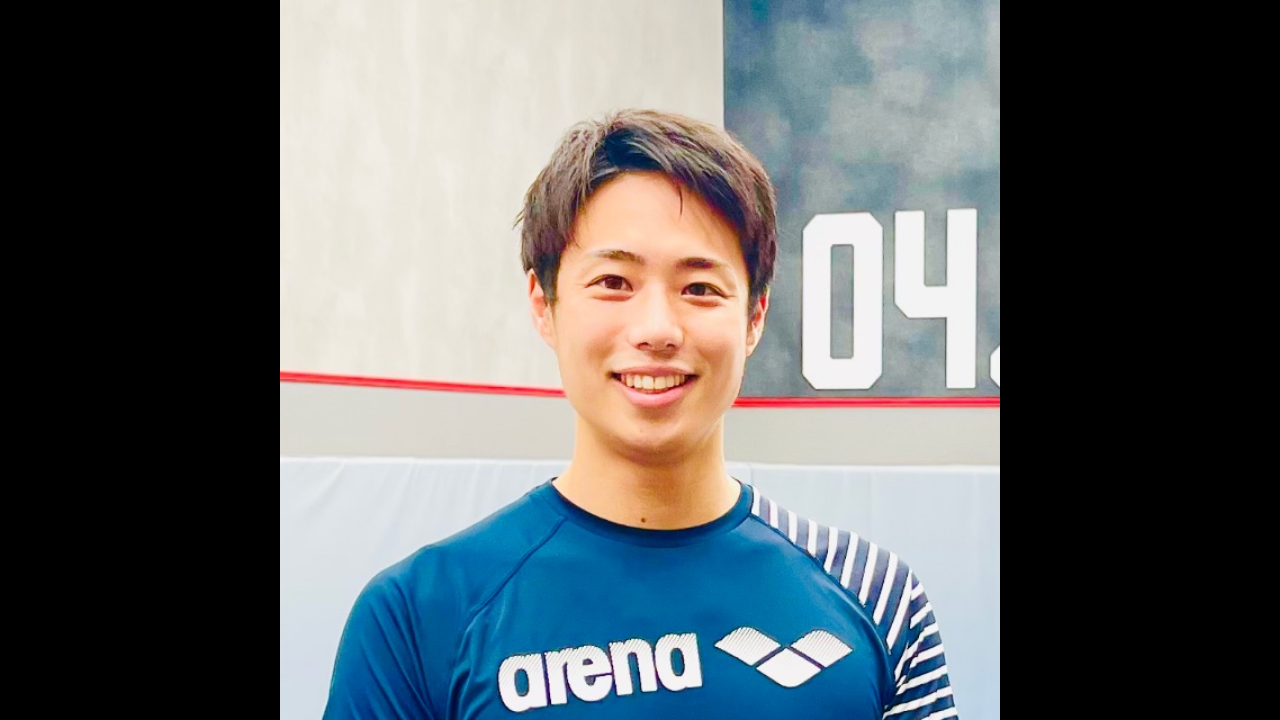

--- FILE ---
content_type: text/html; charset=utf-8
request_url: https://page.line.me/579oyxmz/profile/img
body_size: 7133
content:
<!DOCTYPE html><html lang="en"><script id="oa-script-list" type="application/json">https://page.line-scdn.net/_next/static/chunks/pages/_app-c0b699a9d6347812.js,https://page.line-scdn.net/_next/static/chunks/pages/%5BsearchId%5D/profile/img-5420dcdf93fa9498.js</script><head><meta charSet="UTF-8"/><meta name="viewport" content="width=device-width,initial-scale=1,minimum-scale=1,maximum-scale=1,user-scalable=no,viewport-fit=cover"/><link rel="apple-touch-icon" sizes="180x180" href="https://page.line-scdn.net/favicons/apple-touch-icon.png"/><link rel="icon" type="image/png" sizes="32x32" href="https://page.line-scdn.net/favicons/favicon-32x32.png"/><link rel="icon" type="image/png" sizes="16x16" href="https://page.line-scdn.net/favicons/favicon-16x16.png&quot;"/><link rel="mask-icon" href="https://page.line-scdn.net/favicons/safari-pinned-tab.svg" color="#4ecd00"/><link rel="shortcut icon" href="https://page.line-scdn.net/favicons/favicon.ico"/><meta name="theme-color" content="#ffffff"/><meta property="og:image" content="https://page-share.line.me//%40579oyxmz/global/og_image.png?ts=1768980975665"/><meta name="twitter:card" content="summary_large_image"/><link rel="stylesheet" href="https://unpkg.com/swiper@6.8.1/swiper-bundle.min.css"/><title>【公式】ボディエンゲージメント | LINE Official Account</title><meta property="og:title" content="【公式】ボディエンゲージメント | LINE Official Account"/><meta name="twitter:title" content="【公式】ボディエンゲージメント | LINE Official Account"/><link rel="canonical" href="https://page.line.me/579oyxmz/profile/img"/><meta property="line:service_name" content="Official Account"/><meta name="description" content="【公式】ボディエンゲージメント&#x27;s LINE official account profile page. Add them as a friend for the latest news."/><link rel="preload" as="image" href="https://voom-obs.line-scdn.net/r/myhome/hex/cj0tNmlrZDg3NnFnNTA2cCZzPWpwNyZ0PW0mdT0xN2xwbWMxbjAxbDAwJmk9Ng/w750" media="(max-width: 720px)"/><link rel="preload" as="image" href="https://voom-obs.line-scdn.net/r/myhome/hex/cj0tNmlrZDg3NnFnNTA2cCZzPWpwNyZ0PW0mdT0xN2xwbWMxbjAxbDAwJmk9Ng/w960" media="(min-width: 720.1px)"/><meta name="next-head-count" content="19"/><link rel="preload" href="https://page.line-scdn.net/_next/static/css/5066c0effeea9cdd.css" as="style"/><link rel="stylesheet" href="https://page.line-scdn.net/_next/static/css/5066c0effeea9cdd.css" data-n-g=""/><link rel="preload" href="https://page.line-scdn.net/_next/static/css/f1585048c0ed3de6.css" as="style"/><link rel="stylesheet" href="https://page.line-scdn.net/_next/static/css/f1585048c0ed3de6.css" data-n-p=""/><noscript data-n-css=""></noscript><script defer="" nomodule="" src="https://page.line-scdn.net/_next/static/chunks/polyfills-c67a75d1b6f99dc8.js"></script><script src="https://page.line-scdn.net/_next/static/chunks/webpack-53e0f634be95aa19.js" defer=""></script><script src="https://page.line-scdn.net/_next/static/chunks/framework-5d5971fdfab04833.js" defer=""></script><script src="https://page.line-scdn.net/_next/static/chunks/main-34d3f9ccc87faeb3.js" defer=""></script><script src="https://page.line-scdn.net/_next/static/chunks/137-ae3cbf072ff48020.js" defer=""></script><script src="https://page.line-scdn.net/_next/static/bbauL09QAT8MhModpG-Ma/_buildManifest.js" defer=""></script><script src="https://page.line-scdn.net/_next/static/bbauL09QAT8MhModpG-Ma/_ssgManifest.js" defer=""></script></head><body class=""><div id="__next"><div class="wrap_viewer" style="--profile-button-color:#323b54"><header id="header" class="header header_web"><div class="header_wrap"><span class="header_logo"><svg xmlns="http://www.w3.org/2000/svg" fill="none" viewBox="0 0 250 17" class="header_logo_image" role="img" aria-label="LINE OFFICIAL ACCOUNT" title="LINE OFFICIAL ACCOUNT"><path fill="#000" d="M.118 16V1.204H3.88v11.771h6.121V16zm11.607 0V1.204h3.763V16zm6.009 0V1.204h3.189l5.916 8.541h.072V1.204h3.753V16h-3.158l-5.947-8.634h-.072V16zm15.176 0V1.204h10.14v3.025h-6.377V7.15h5.998v2.83h-5.998v2.994h6.378V16zm23.235.267c-4.491 0-7.3-2.943-7.3-7.66v-.02c0-4.707 2.83-7.65 7.3-7.65 4.502 0 7.311 2.943 7.311 7.65v.02c0 4.717-2.8 7.66-7.311 7.66m0-3.118c2.153 0 3.486-1.763 3.486-4.542v-.02c0-2.8-1.363-4.533-3.486-4.533-2.102 0-3.466 1.723-3.466 4.532v.02c0 2.81 1.354 4.543 3.466 4.543M65.291 16V1.204h10.07v3.025h-6.306v3.373h5.732v2.881h-5.732V16zm11.731 0V1.204h10.07v3.025h-6.307v3.373h5.732v2.881h-5.732V16zm11.73 0V1.204h3.764V16zm12.797.267c-4.44 0-7.198-2.84-7.198-7.67v-.01c0-4.83 2.779-7.65 7.198-7.65 3.866 0 6.542 2.481 6.676 5.793v.103h-3.62l-.021-.154c-.235-1.538-1.312-2.625-3.035-2.625-2.06 0-3.363 1.692-3.363 4.522v.01c0 2.861 1.313 4.563 3.374 4.563 1.63 0 2.789-1.015 3.045-2.666l.02-.112h3.62l-.01.112c-.133 3.312-2.84 5.784-6.686 5.784m8.47-.267V1.204h3.763V16zm5.189 0 4.983-14.796h4.604L129.778 16h-3.947l-.923-3.25h-4.83l-.923 3.25zm7.249-11.577-1.6 5.62h3.271l-1.599-5.62zM131.204 16V1.204h3.763v11.771h6.121V16zm14.868 0 4.983-14.796h4.604L160.643 16h-3.948l-.923-3.25h-4.83L150.02 16zm7.249-11.577-1.599 5.62h3.271l-1.6-5.62zm14.653 11.844c-4.44 0-7.198-2.84-7.198-7.67v-.01c0-4.83 2.779-7.65 7.198-7.65 3.866 0 6.542 2.481 6.675 5.793v.103h-3.619l-.021-.154c-.236-1.538-1.312-2.625-3.035-2.625-2.061 0-3.363 1.692-3.363 4.522v.01c0 2.861 1.312 4.563 3.373 4.563 1.631 0 2.789-1.015 3.046-2.666l.02-.112h3.62l-.01.112c-.134 3.312-2.841 5.784-6.686 5.784m15.258 0c-4.44 0-7.198-2.84-7.198-7.67v-.01c0-4.83 2.778-7.65 7.198-7.65 3.866 0 6.542 2.481 6.675 5.793v.103h-3.619l-.021-.154c-.236-1.538-1.312-2.625-3.035-2.625-2.061 0-3.363 1.692-3.363 4.522v.01c0 2.861 1.312 4.563 3.373 4.563 1.631 0 2.789-1.015 3.046-2.666l.02-.112h3.62l-.011.112c-.133 3.312-2.84 5.784-6.685 5.784m15.36 0c-4.491 0-7.3-2.943-7.3-7.66v-.02c0-4.707 2.83-7.65 7.3-7.65 4.502 0 7.311 2.943 7.311 7.65v.02c0 4.717-2.799 7.66-7.311 7.66m0-3.118c2.154 0 3.487-1.763 3.487-4.542v-.02c0-2.8-1.364-4.533-3.487-4.533-2.102 0-3.466 1.723-3.466 4.532v.02c0 2.81 1.354 4.543 3.466 4.543m15.514 3.118c-3.855 0-6.367-2.184-6.367-5.517V1.204h3.763v9.187c0 1.723.923 2.758 2.615 2.758 1.681 0 2.604-1.035 2.604-2.758V1.204h3.763v9.546c0 3.322-2.491 5.517-6.378 5.517M222.73 16V1.204h3.189l5.916 8.541h.072V1.204h3.753V16h-3.158l-5.947-8.634h-.072V16zm18.611 0V4.229h-4.081V1.204h11.915v3.025h-4.081V16z"></path></svg></span></div></header><div class="viewer zoom"><div class="lst_viewer"><div class="viewer_item"><picture class="picture"><img class="image" alt="" src="https://profile.line-scdn.net/0hlp-ZKSoDM18QIydqpbBMCCxmPTJnDTUXaE10OzJ0ZGduFXQOeUV_MDUjbmk8RiYKL0d6MWVzaW80?0"/></picture></div></div></div></div></div><script src="https://static.line-scdn.net/liff/edge/versions/2.27.1/sdk.js"></script><script src="https://static.line-scdn.net/uts/edge/stable/uts.js"></script><script id="__NEXT_DATA__" type="application/json">{"props":{"pageProps":{"initialDataString":"{\"lang\":\"en\",\"origin\":\"web\",\"opener\":{},\"device\":\"Desktop\",\"lineAppVersion\":\"\",\"requestedSearchId\":\"579oyxmz\",\"openQrModal\":false,\"isBusinessAccountLineMeDomain\":false,\"account\":{\"accountInfo\":{\"id\":\"659521774141798\",\"countryCode\":\"JP\",\"managingCountryCode\":null,\"basicSearchId\":\"@579oyxmz\",\"subPageId\":\"659521774141799\",\"profileConfig\":{\"activateSearchId\":true,\"activateFollowerCount\":false},\"shareInfoImage\":\"https://page-share.line.me//%40579oyxmz/global/og_image.png?ts=1768980975665\",\"friendCount\":58},\"profile\":{\"type\":\"basic\",\"name\":\"【公式】ボディエンゲージメント\",\"badgeType\":\"certified\",\"profileImg\":{\"original\":\"https://profile.line-scdn.net/0hlp-ZKSoDM18QIydqpbBMCCxmPTJnDTUXaE10OzJ0ZGduFXQOeUV_MDUjbmk8RiYKL0d6MWVzaW80\",\"thumbs\":{\"xSmall\":\"https://profile.line-scdn.net/0hlp-ZKSoDM18QIydqpbBMCCxmPTJnDTUXaE10OzJ0ZGduFXQOeUV_MDUjbmk8RiYKL0d6MWVzaW80/preview\",\"small\":\"https://profile.line-scdn.net/0hlp-ZKSoDM18QIydqpbBMCCxmPTJnDTUXaE10OzJ0ZGduFXQOeUV_MDUjbmk8RiYKL0d6MWVzaW80/preview\",\"mid\":\"https://profile.line-scdn.net/0hlp-ZKSoDM18QIydqpbBMCCxmPTJnDTUXaE10OzJ0ZGduFXQOeUV_MDUjbmk8RiYKL0d6MWVzaW80/preview\",\"large\":\"https://profile.line-scdn.net/0hlp-ZKSoDM18QIydqpbBMCCxmPTJnDTUXaE10OzJ0ZGduFXQOeUV_MDUjbmk8RiYKL0d6MWVzaW80/preview\",\"xLarge\":\"https://profile.line-scdn.net/0hlp-ZKSoDM18QIydqpbBMCCxmPTJnDTUXaE10OzJ0ZGduFXQOeUV_MDUjbmk8RiYKL0d6MWVzaW80/preview\",\"xxLarge\":\"https://profile.line-scdn.net/0hlp-ZKSoDM18QIydqpbBMCCxmPTJnDTUXaE10OzJ0ZGduFXQOeUV_MDUjbmk8RiYKL0d6MWVzaW80/preview\"}},\"btnList\":[{\"type\":\"chat\",\"color\":\"#3c3e43\",\"chatReplyTimeDisplay\":false},{\"type\":\"home\",\"color\":\"#3c3e43\"}],\"buttonColor\":\"#323b54\",\"info\":{\"statusMsg\":\"\",\"basicInfo\":null},\"oaCallable\":false,\"floatingBarMessageList\":[],\"actionButtonServiceUrls\":[{\"buttonType\":\"HOME\",\"url\":\"https://line.me/R/home/public/main?id=579oyxmz\"}],\"displayInformation\":{\"workingTime\":null,\"budget\":null,\"callType\":null,\"oaCallable\":false,\"oaCallAnyway\":false,\"tel\":null,\"website\":null,\"address\":null,\"newAddress\":null,\"oldAddressDeprecated\":false}},\"pluginList\":[{\"type\":\"media\",\"id\":\"659521774141800\",\"content\":{\"itemList\":[{\"type\":\"media\",\"id\":\"1166623617576654000\",\"srcType\":\"timeline\",\"item\":{\"type\":\"video\",\"body\":\"【大会後の練習拠点】\\n\\n知人の紹介で\\n先日から\\n東京学芸大学さんの練習に参加させて\\nいただいております。\\n\\n待ち望んでいた練習拠点です！\\n\\nこれからも定期的に体操をする姿を\\n発信していきます！\\n\\n体操、トランポリンの個別指導は\\nメニューのお問い合わせボタンから\\nお待ちしております。\\n\\n\",\"video\":{\"url\":\"https://voom-obs.line-scdn.net/r/myhome/hex/cj0tNmlrZDg3NnFnNTA2cCZzPWpwNyZ0PW0mdT0xN2xwbWMxbjAxbDAwJmk9Ng\",\"thumbs\":{\"xSmall\":\"https://voom-obs.line-scdn.net/r/myhome/hex/cj0tNmlrZDg3NnFnNTA2cCZzPWpwNyZ0PW0mdT0xN2xwbWMxbjAxbDAwJmk9Ng/w100\",\"small\":\"https://voom-obs.line-scdn.net/r/myhome/hex/cj0tNmlrZDg3NnFnNTA2cCZzPWpwNyZ0PW0mdT0xN2xwbWMxbjAxbDAwJmk9Ng/w240\",\"mid\":\"https://voom-obs.line-scdn.net/r/myhome/hex/cj0tNmlrZDg3NnFnNTA2cCZzPWpwNyZ0PW0mdT0xN2xwbWMxbjAxbDAwJmk9Ng/w480\",\"large\":\"https://voom-obs.line-scdn.net/r/myhome/hex/cj0tNmlrZDg3NnFnNTA2cCZzPWpwNyZ0PW0mdT0xN2xwbWMxbjAxbDAwJmk9Ng/w750\",\"xLarge\":\"https://voom-obs.line-scdn.net/r/myhome/hex/cj0tNmlrZDg3NnFnNTA2cCZzPWpwNyZ0PW0mdT0xN2xwbWMxbjAxbDAwJmk9Ng/w960\",\"xxLarge\":\"https://voom-obs.line-scdn.net/r/myhome/hex/cj0tNmlrZDg3NnFnNTA2cCZzPWpwNyZ0PW0mdT0xN2xwbWMxbjAxbDAwJmk9Ng/w2400\"}}}},{\"type\":\"media\",\"id\":\"1166623494976579300\",\"srcType\":\"timeline\",\"item\":{\"type\":\"video\",\"body\":\"【8年ぶりの試合】\\n２０２２．０９．１８（日）15:30〜17:40@立川立飛アリーナ\\n\\n第55回全日本マスターズ体操競技選手権大会へ出場してきました！\\n\\n動画を見てもらえると\\nとても楽しんでいる様子がよくわかると思います（笑）\\n※できれば音を出してご覧ください\\n\\nたとえ失敗があっても笑顔に変えてくれる、\\nそんな雰囲気がマスターズ大会にはありました。\\n\\n最高の気分で８年ぶりの競技会チャレンジが終了...\",\"video\":{\"url\":\"https://voom-obs.line-scdn.net/r/myhome/hex/cj0tN3ZuOW03ZjJjNXQycSZzPWpwNyZ0PW0mdT0xN2xwaG1iMjQxbGcwJmk9MA\",\"thumbs\":{\"xSmall\":\"https://voom-obs.line-scdn.net/r/myhome/hex/cj0tN3ZuOW03ZjJjNXQycSZzPWpwNyZ0PW0mdT0xN2xwaG1iMjQxbGcwJmk9MA/w100\",\"small\":\"https://voom-obs.line-scdn.net/r/myhome/hex/cj0tN3ZuOW03ZjJjNXQycSZzPWpwNyZ0PW0mdT0xN2xwaG1iMjQxbGcwJmk9MA/w240\",\"mid\":\"https://voom-obs.line-scdn.net/r/myhome/hex/cj0tN3ZuOW03ZjJjNXQycSZzPWpwNyZ0PW0mdT0xN2xwaG1iMjQxbGcwJmk9MA/w480\",\"large\":\"https://voom-obs.line-scdn.net/r/myhome/hex/cj0tN3ZuOW03ZjJjNXQycSZzPWpwNyZ0PW0mdT0xN2xwaG1iMjQxbGcwJmk9MA/w750\",\"xLarge\":\"https://voom-obs.line-scdn.net/r/myhome/hex/cj0tN3ZuOW03ZjJjNXQycSZzPWpwNyZ0PW0mdT0xN2xwaG1iMjQxbGcwJmk9MA/w960\",\"xxLarge\":\"https://voom-obs.line-scdn.net/r/myhome/hex/cj0tN3ZuOW03ZjJjNXQycSZzPWpwNyZ0PW0mdT0xN2xwaG1iMjQxbGcwJmk9MA/w2400\"}}}}]}},{\"type\":\"recommendation\",\"id\":\"RecommendationPlugin\",\"content\":{\"i2i\":{\"itemList\":[{\"accountId\":\"vib4559e\",\"name\":\"atelier.beurre\",\"img\":{\"original\":\"https://profile.line-scdn.net/0h3rUQAGnBbF1oKEXEw94TClRtYjAfBmoVEBpwb0wtNGRBSy9cB00rPEl9Oz0WTHlcVhp3bEwoYj4X\",\"thumbs\":{\"xSmall\":\"https://profile.line-scdn.net/0h3rUQAGnBbF1oKEXEw94TClRtYjAfBmoVEBpwb0wtNGRBSy9cB00rPEl9Oz0WTHlcVhp3bEwoYj4X/preview\",\"small\":\"https://profile.line-scdn.net/0h3rUQAGnBbF1oKEXEw94TClRtYjAfBmoVEBpwb0wtNGRBSy9cB00rPEl9Oz0WTHlcVhp3bEwoYj4X/preview\",\"mid\":\"https://profile.line-scdn.net/0h3rUQAGnBbF1oKEXEw94TClRtYjAfBmoVEBpwb0wtNGRBSy9cB00rPEl9Oz0WTHlcVhp3bEwoYj4X/preview\",\"large\":\"https://profile.line-scdn.net/0h3rUQAGnBbF1oKEXEw94TClRtYjAfBmoVEBpwb0wtNGRBSy9cB00rPEl9Oz0WTHlcVhp3bEwoYj4X/preview\",\"xLarge\":\"https://profile.line-scdn.net/0h3rUQAGnBbF1oKEXEw94TClRtYjAfBmoVEBpwb0wtNGRBSy9cB00rPEl9Oz0WTHlcVhp3bEwoYj4X/preview\",\"xxLarge\":\"https://profile.line-scdn.net/0h3rUQAGnBbF1oKEXEw94TClRtYjAfBmoVEBpwb0wtNGRBSy9cB00rPEl9Oz0WTHlcVhp3bEwoYj4X/preview\"}},\"badgeType\":\"certified\",\"friendCount\":2760,\"pluginIconList\":[]},{\"accountId\":\"045xcgvw\",\"name\":\"コトリバ駒沢校\",\"img\":{\"original\":\"https://profile.line-scdn.net/0h8P2-xiWOZ38PVHAmzxsYKDMRaRJ4emE3d2J8Si9Tbh0iMCMrNzstHyhdaU4mYyQhYGUsSnoGaR0j\",\"thumbs\":{\"xSmall\":\"https://profile.line-scdn.net/0h8P2-xiWOZ38PVHAmzxsYKDMRaRJ4emE3d2J8Si9Tbh0iMCMrNzstHyhdaU4mYyQhYGUsSnoGaR0j/preview\",\"small\":\"https://profile.line-scdn.net/0h8P2-xiWOZ38PVHAmzxsYKDMRaRJ4emE3d2J8Si9Tbh0iMCMrNzstHyhdaU4mYyQhYGUsSnoGaR0j/preview\",\"mid\":\"https://profile.line-scdn.net/0h8P2-xiWOZ38PVHAmzxsYKDMRaRJ4emE3d2J8Si9Tbh0iMCMrNzstHyhdaU4mYyQhYGUsSnoGaR0j/preview\",\"large\":\"https://profile.line-scdn.net/0h8P2-xiWOZ38PVHAmzxsYKDMRaRJ4emE3d2J8Si9Tbh0iMCMrNzstHyhdaU4mYyQhYGUsSnoGaR0j/preview\",\"xLarge\":\"https://profile.line-scdn.net/0h8P2-xiWOZ38PVHAmzxsYKDMRaRJ4emE3d2J8Si9Tbh0iMCMrNzstHyhdaU4mYyQhYGUsSnoGaR0j/preview\",\"xxLarge\":\"https://profile.line-scdn.net/0h8P2-xiWOZ38PVHAmzxsYKDMRaRJ4emE3d2J8Si9Tbh0iMCMrNzstHyhdaU4mYyQhYGUsSnoGaR0j/preview\"}},\"badgeType\":\"certified\",\"friendCount\":139,\"pluginIconList\":[]},{\"accountId\":\"994horha\",\"name\":\"ピグマリオン学院\",\"img\":{\"original\":\"https://profile.line-scdn.net/0hYIgeZBdxBmZaHBSGjaZ5MWZZCAstMgAuIihPBn4YWVB_KhMwMnxBVS9OCgMlKxNkZngcVHwaDAZz\",\"thumbs\":{\"xSmall\":\"https://profile.line-scdn.net/0hYIgeZBdxBmZaHBSGjaZ5MWZZCAstMgAuIihPBn4YWVB_KhMwMnxBVS9OCgMlKxNkZngcVHwaDAZz/preview\",\"small\":\"https://profile.line-scdn.net/0hYIgeZBdxBmZaHBSGjaZ5MWZZCAstMgAuIihPBn4YWVB_KhMwMnxBVS9OCgMlKxNkZngcVHwaDAZz/preview\",\"mid\":\"https://profile.line-scdn.net/0hYIgeZBdxBmZaHBSGjaZ5MWZZCAstMgAuIihPBn4YWVB_KhMwMnxBVS9OCgMlKxNkZngcVHwaDAZz/preview\",\"large\":\"https://profile.line-scdn.net/0hYIgeZBdxBmZaHBSGjaZ5MWZZCAstMgAuIihPBn4YWVB_KhMwMnxBVS9OCgMlKxNkZngcVHwaDAZz/preview\",\"xLarge\":\"https://profile.line-scdn.net/0hYIgeZBdxBmZaHBSGjaZ5MWZZCAstMgAuIihPBn4YWVB_KhMwMnxBVS9OCgMlKxNkZngcVHwaDAZz/preview\",\"xxLarge\":\"https://profile.line-scdn.net/0hYIgeZBdxBmZaHBSGjaZ5MWZZCAstMgAuIihPBn4YWVB_KhMwMnxBVS9OCgMlKxNkZngcVHwaDAZz/preview\"}},\"badgeType\":\"certified\",\"friendCount\":182,\"pluginIconList\":[]},{\"accountId\":\"555qnrwj\",\"name\":\"わかぎり21　池袋本部校\",\"img\":{\"original\":\"https://profile.line-scdn.net/0hEqc1o1JSGl5eSAwh6GJlCWINFDMpZhwWJntTOC4YFmgneAgOMilUaHsfQjkheFtfZHwFaH5AF2d7\",\"thumbs\":{\"xSmall\":\"https://profile.line-scdn.net/0hEqc1o1JSGl5eSAwh6GJlCWINFDMpZhwWJntTOC4YFmgneAgOMilUaHsfQjkheFtfZHwFaH5AF2d7/preview\",\"small\":\"https://profile.line-scdn.net/0hEqc1o1JSGl5eSAwh6GJlCWINFDMpZhwWJntTOC4YFmgneAgOMilUaHsfQjkheFtfZHwFaH5AF2d7/preview\",\"mid\":\"https://profile.line-scdn.net/0hEqc1o1JSGl5eSAwh6GJlCWINFDMpZhwWJntTOC4YFmgneAgOMilUaHsfQjkheFtfZHwFaH5AF2d7/preview\",\"large\":\"https://profile.line-scdn.net/0hEqc1o1JSGl5eSAwh6GJlCWINFDMpZhwWJntTOC4YFmgneAgOMilUaHsfQjkheFtfZHwFaH5AF2d7/preview\",\"xLarge\":\"https://profile.line-scdn.net/0hEqc1o1JSGl5eSAwh6GJlCWINFDMpZhwWJntTOC4YFmgneAgOMilUaHsfQjkheFtfZHwFaH5AF2d7/preview\",\"xxLarge\":\"https://profile.line-scdn.net/0hEqc1o1JSGl5eSAwh6GJlCWINFDMpZhwWJntTOC4YFmgneAgOMilUaHsfQjkheFtfZHwFaH5AF2d7/preview\"}},\"badgeType\":\"certified\",\"friendCount\":1257,\"pluginIconList\":[]},{\"accountId\":\"673ejtqt\",\"name\":\"ウィムガゼット ルミネ池袋\",\"img\":{\"original\":\"https://profile.line-scdn.net/0hV6zIJqUXCRlHMBph6_l2Tnt1B3QwHg9RPwVGeWJiXno9VxxNewZBLzFgVig9AxxPewUVejc5UCs_\",\"thumbs\":{\"xSmall\":\"https://profile.line-scdn.net/0hV6zIJqUXCRlHMBph6_l2Tnt1B3QwHg9RPwVGeWJiXno9VxxNewZBLzFgVig9AxxPewUVejc5UCs_/preview\",\"small\":\"https://profile.line-scdn.net/0hV6zIJqUXCRlHMBph6_l2Tnt1B3QwHg9RPwVGeWJiXno9VxxNewZBLzFgVig9AxxPewUVejc5UCs_/preview\",\"mid\":\"https://profile.line-scdn.net/0hV6zIJqUXCRlHMBph6_l2Tnt1B3QwHg9RPwVGeWJiXno9VxxNewZBLzFgVig9AxxPewUVejc5UCs_/preview\",\"large\":\"https://profile.line-scdn.net/0hV6zIJqUXCRlHMBph6_l2Tnt1B3QwHg9RPwVGeWJiXno9VxxNewZBLzFgVig9AxxPewUVejc5UCs_/preview\",\"xLarge\":\"https://profile.line-scdn.net/0hV6zIJqUXCRlHMBph6_l2Tnt1B3QwHg9RPwVGeWJiXno9VxxNewZBLzFgVig9AxxPewUVejc5UCs_/preview\",\"xxLarge\":\"https://profile.line-scdn.net/0hV6zIJqUXCRlHMBph6_l2Tnt1B3QwHg9RPwVGeWJiXno9VxxNewZBLzFgVig9AxxPewUVejc5UCs_/preview\"}},\"badgeType\":\"certified\",\"friendCount\":3421,\"pluginIconList\":[]},{\"accountId\":\"183cpxvd\",\"name\":\"ONE文京湯島【お問合せ窓口】\",\"img\":{\"original\":\"https://profile.line-scdn.net/0h_q6aPpl2AF4LGBXhk6x_CTddDjN8NgYWc39OOSsbCTkvf0JYNXhJOiZIDG50fxQMZy0bOC0fDD4i\",\"thumbs\":{\"xSmall\":\"https://profile.line-scdn.net/0h_q6aPpl2AF4LGBXhk6x_CTddDjN8NgYWc39OOSsbCTkvf0JYNXhJOiZIDG50fxQMZy0bOC0fDD4i/preview\",\"small\":\"https://profile.line-scdn.net/0h_q6aPpl2AF4LGBXhk6x_CTddDjN8NgYWc39OOSsbCTkvf0JYNXhJOiZIDG50fxQMZy0bOC0fDD4i/preview\",\"mid\":\"https://profile.line-scdn.net/0h_q6aPpl2AF4LGBXhk6x_CTddDjN8NgYWc39OOSsbCTkvf0JYNXhJOiZIDG50fxQMZy0bOC0fDD4i/preview\",\"large\":\"https://profile.line-scdn.net/0h_q6aPpl2AF4LGBXhk6x_CTddDjN8NgYWc39OOSsbCTkvf0JYNXhJOiZIDG50fxQMZy0bOC0fDD4i/preview\",\"xLarge\":\"https://profile.line-scdn.net/0h_q6aPpl2AF4LGBXhk6x_CTddDjN8NgYWc39OOSsbCTkvf0JYNXhJOiZIDG50fxQMZy0bOC0fDD4i/preview\",\"xxLarge\":\"https://profile.line-scdn.net/0h_q6aPpl2AF4LGBXhk6x_CTddDjN8NgYWc39OOSsbCTkvf0JYNXhJOiZIDG50fxQMZy0bOC0fDD4i/preview\"}},\"badgeType\":\"certified\",\"friendCount\":152,\"pluginIconList\":[]},{\"accountId\":\"482scbvi\",\"name\":\"Most モースト\",\"img\":{\"original\":\"https://profile.line-scdn.net/0h7AMopXbbaG5wFnxicaAXOUxTZgMHOG4mCCcmXV1GNQleJS47TXh3WFFGZQ5Udik7SSN3XVVFZlsI\",\"thumbs\":{\"xSmall\":\"https://profile.line-scdn.net/0h7AMopXbbaG5wFnxicaAXOUxTZgMHOG4mCCcmXV1GNQleJS47TXh3WFFGZQ5Udik7SSN3XVVFZlsI/preview\",\"small\":\"https://profile.line-scdn.net/0h7AMopXbbaG5wFnxicaAXOUxTZgMHOG4mCCcmXV1GNQleJS47TXh3WFFGZQ5Udik7SSN3XVVFZlsI/preview\",\"mid\":\"https://profile.line-scdn.net/0h7AMopXbbaG5wFnxicaAXOUxTZgMHOG4mCCcmXV1GNQleJS47TXh3WFFGZQ5Udik7SSN3XVVFZlsI/preview\",\"large\":\"https://profile.line-scdn.net/0h7AMopXbbaG5wFnxicaAXOUxTZgMHOG4mCCcmXV1GNQleJS47TXh3WFFGZQ5Udik7SSN3XVVFZlsI/preview\",\"xLarge\":\"https://profile.line-scdn.net/0h7AMopXbbaG5wFnxicaAXOUxTZgMHOG4mCCcmXV1GNQleJS47TXh3WFFGZQ5Udik7SSN3XVVFZlsI/preview\",\"xxLarge\":\"https://profile.line-scdn.net/0h7AMopXbbaG5wFnxicaAXOUxTZgMHOG4mCCcmXV1GNQleJS47TXh3WFFGZQ5Udik7SSN3XVVFZlsI/preview\"}},\"badgeType\":\"certified\",\"friendCount\":1026,\"pluginIconList\":[\"rewardCard\"]},{\"accountId\":\"696bqmlv\",\"name\":\"美術教室Hibi\",\"img\":{\"original\":\"https://profile.line-scdn.net/0h2aqFtBZ5bU5MP3qOFxcSGXB6YyM7EWsGNA0rLmFqNikxXywRcAwnfztrOng0C3hLJV4ieG4_Z3gy\",\"thumbs\":{\"xSmall\":\"https://profile.line-scdn.net/0h2aqFtBZ5bU5MP3qOFxcSGXB6YyM7EWsGNA0rLmFqNikxXywRcAwnfztrOng0C3hLJV4ieG4_Z3gy/preview\",\"small\":\"https://profile.line-scdn.net/0h2aqFtBZ5bU5MP3qOFxcSGXB6YyM7EWsGNA0rLmFqNikxXywRcAwnfztrOng0C3hLJV4ieG4_Z3gy/preview\",\"mid\":\"https://profile.line-scdn.net/0h2aqFtBZ5bU5MP3qOFxcSGXB6YyM7EWsGNA0rLmFqNikxXywRcAwnfztrOng0C3hLJV4ieG4_Z3gy/preview\",\"large\":\"https://profile.line-scdn.net/0h2aqFtBZ5bU5MP3qOFxcSGXB6YyM7EWsGNA0rLmFqNikxXywRcAwnfztrOng0C3hLJV4ieG4_Z3gy/preview\",\"xLarge\":\"https://profile.line-scdn.net/0h2aqFtBZ5bU5MP3qOFxcSGXB6YyM7EWsGNA0rLmFqNikxXywRcAwnfztrOng0C3hLJV4ieG4_Z3gy/preview\",\"xxLarge\":\"https://profile.line-scdn.net/0h2aqFtBZ5bU5MP3qOFxcSGXB6YyM7EWsGNA0rLmFqNikxXywRcAwnfztrOng0C3hLJV4ieG4_Z3gy/preview\"}},\"badgeType\":\"certified\",\"friendCount\":720,\"pluginIconList\":[]},{\"accountId\":\"219kgjqd\",\"name\":\"Studio ENTRADAお問い合わせ\",\"img\":{\"original\":\"https://profile.line-scdn.net/0hno0PLEwhMUANKRmiXExOFzFsPy16BzcIdU0sJSshPXJ1G3BBZUl_dS0saScnSXQUNUx7JCsgPyB1\",\"thumbs\":{\"xSmall\":\"https://profile.line-scdn.net/0hno0PLEwhMUANKRmiXExOFzFsPy16BzcIdU0sJSshPXJ1G3BBZUl_dS0saScnSXQUNUx7JCsgPyB1/preview\",\"small\":\"https://profile.line-scdn.net/0hno0PLEwhMUANKRmiXExOFzFsPy16BzcIdU0sJSshPXJ1G3BBZUl_dS0saScnSXQUNUx7JCsgPyB1/preview\",\"mid\":\"https://profile.line-scdn.net/0hno0PLEwhMUANKRmiXExOFzFsPy16BzcIdU0sJSshPXJ1G3BBZUl_dS0saScnSXQUNUx7JCsgPyB1/preview\",\"large\":\"https://profile.line-scdn.net/0hno0PLEwhMUANKRmiXExOFzFsPy16BzcIdU0sJSshPXJ1G3BBZUl_dS0saScnSXQUNUx7JCsgPyB1/preview\",\"xLarge\":\"https://profile.line-scdn.net/0hno0PLEwhMUANKRmiXExOFzFsPy16BzcIdU0sJSshPXJ1G3BBZUl_dS0saScnSXQUNUx7JCsgPyB1/preview\",\"xxLarge\":\"https://profile.line-scdn.net/0hno0PLEwhMUANKRmiXExOFzFsPy16BzcIdU0sJSshPXJ1G3BBZUl_dS0saScnSXQUNUx7JCsgPyB1/preview\"}},\"badgeType\":\"certified\",\"friendCount\":822,\"pluginIconList\":[]},{\"accountId\":\"264ydnxk\",\"name\":\"Tutor Japan\",\"img\":{\"original\":\"https://profile.line-scdn.net/0hAkvhPfTAHkRLEQncNa5hE3dUECk8PxgMM34EKzoWRyM1I1FBdHVTIz0WQ3FmIw0WdScBKj4TQSAy\",\"thumbs\":{\"xSmall\":\"https://profile.line-scdn.net/0hAkvhPfTAHkRLEQncNa5hE3dUECk8PxgMM34EKzoWRyM1I1FBdHVTIz0WQ3FmIw0WdScBKj4TQSAy/preview\",\"small\":\"https://profile.line-scdn.net/0hAkvhPfTAHkRLEQncNa5hE3dUECk8PxgMM34EKzoWRyM1I1FBdHVTIz0WQ3FmIw0WdScBKj4TQSAy/preview\",\"mid\":\"https://profile.line-scdn.net/0hAkvhPfTAHkRLEQncNa5hE3dUECk8PxgMM34EKzoWRyM1I1FBdHVTIz0WQ3FmIw0WdScBKj4TQSAy/preview\",\"large\":\"https://profile.line-scdn.net/0hAkvhPfTAHkRLEQncNa5hE3dUECk8PxgMM34EKzoWRyM1I1FBdHVTIz0WQ3FmIw0WdScBKj4TQSAy/preview\",\"xLarge\":\"https://profile.line-scdn.net/0hAkvhPfTAHkRLEQncNa5hE3dUECk8PxgMM34EKzoWRyM1I1FBdHVTIz0WQ3FmIw0WdScBKj4TQSAy/preview\",\"xxLarge\":\"https://profile.line-scdn.net/0hAkvhPfTAHkRLEQncNa5hE3dUECk8PxgMM34EKzoWRyM1I1FBdHVTIz0WQ3FmIw0WdScBKj4TQSAy/preview\"}},\"badgeType\":\"certified\",\"friendCount\":356,\"pluginIconList\":[]},{\"accountId\":\"229lxnnb\",\"name\":\"Classy Hiroo\",\"img\":{\"original\":\"https://profile.line-scdn.net/0hSzr3OVrrDFVPShnSMdpzAnMPAjg4ZAodNy1FM29DVmFnKEpWJn4XND5LVGxnLUICey0UZmMdVGNg\",\"thumbs\":{\"xSmall\":\"https://profile.line-scdn.net/0hSzr3OVrrDFVPShnSMdpzAnMPAjg4ZAodNy1FM29DVmFnKEpWJn4XND5LVGxnLUICey0UZmMdVGNg/preview\",\"small\":\"https://profile.line-scdn.net/0hSzr3OVrrDFVPShnSMdpzAnMPAjg4ZAodNy1FM29DVmFnKEpWJn4XND5LVGxnLUICey0UZmMdVGNg/preview\",\"mid\":\"https://profile.line-scdn.net/0hSzr3OVrrDFVPShnSMdpzAnMPAjg4ZAodNy1FM29DVmFnKEpWJn4XND5LVGxnLUICey0UZmMdVGNg/preview\",\"large\":\"https://profile.line-scdn.net/0hSzr3OVrrDFVPShnSMdpzAnMPAjg4ZAodNy1FM29DVmFnKEpWJn4XND5LVGxnLUICey0UZmMdVGNg/preview\",\"xLarge\":\"https://profile.line-scdn.net/0hSzr3OVrrDFVPShnSMdpzAnMPAjg4ZAodNy1FM29DVmFnKEpWJn4XND5LVGxnLUICey0UZmMdVGNg/preview\",\"xxLarge\":\"https://profile.line-scdn.net/0hSzr3OVrrDFVPShnSMdpzAnMPAjg4ZAodNy1FM29DVmFnKEpWJn4XND5LVGxnLUICey0UZmMdVGNg/preview\"}},\"badgeType\":\"certified\",\"friendCount\":285,\"pluginIconList\":[]},{\"accountId\":\"423hzphr\",\"name\":\"サイエンスアカデミア\",\"img\":{\"original\":\"https://profile.line-scdn.net/0hAP-bw-iaHn8QGw7NL9lhKCxeEBJnNRg3aC8BGzZJFxxtfFooeCpRET0SFEppL118eS5SHDcTExw9\",\"thumbs\":{\"xSmall\":\"https://profile.line-scdn.net/0hAP-bw-iaHn8QGw7NL9lhKCxeEBJnNRg3aC8BGzZJFxxtfFooeCpRET0SFEppL118eS5SHDcTExw9/preview\",\"small\":\"https://profile.line-scdn.net/0hAP-bw-iaHn8QGw7NL9lhKCxeEBJnNRg3aC8BGzZJFxxtfFooeCpRET0SFEppL118eS5SHDcTExw9/preview\",\"mid\":\"https://profile.line-scdn.net/0hAP-bw-iaHn8QGw7NL9lhKCxeEBJnNRg3aC8BGzZJFxxtfFooeCpRET0SFEppL118eS5SHDcTExw9/preview\",\"large\":\"https://profile.line-scdn.net/0hAP-bw-iaHn8QGw7NL9lhKCxeEBJnNRg3aC8BGzZJFxxtfFooeCpRET0SFEppL118eS5SHDcTExw9/preview\",\"xLarge\":\"https://profile.line-scdn.net/0hAP-bw-iaHn8QGw7NL9lhKCxeEBJnNRg3aC8BGzZJFxxtfFooeCpRET0SFEppL118eS5SHDcTExw9/preview\",\"xxLarge\":\"https://profile.line-scdn.net/0hAP-bw-iaHn8QGw7NL9lhKCxeEBJnNRg3aC8BGzZJFxxtfFooeCpRET0SFEppL118eS5SHDcTExw9/preview\"}},\"badgeType\":\"certified\",\"friendCount\":751,\"pluginIconList\":[]},{\"accountId\":\"228ssuri\",\"name\":\"ウィムガゼット ルミネ有楽町\",\"img\":{\"original\":\"https://profile.line-scdn.net/0hLLArk54jE2N8CwK7xDxsNEBOHQ4LJRUrBDlUAlwLSQBSbwczRD0JV14LRVRWa1ViSG5aBAwKSVQD\",\"thumbs\":{\"xSmall\":\"https://profile.line-scdn.net/0hLLArk54jE2N8CwK7xDxsNEBOHQ4LJRUrBDlUAlwLSQBSbwczRD0JV14LRVRWa1ViSG5aBAwKSVQD/preview\",\"small\":\"https://profile.line-scdn.net/0hLLArk54jE2N8CwK7xDxsNEBOHQ4LJRUrBDlUAlwLSQBSbwczRD0JV14LRVRWa1ViSG5aBAwKSVQD/preview\",\"mid\":\"https://profile.line-scdn.net/0hLLArk54jE2N8CwK7xDxsNEBOHQ4LJRUrBDlUAlwLSQBSbwczRD0JV14LRVRWa1ViSG5aBAwKSVQD/preview\",\"large\":\"https://profile.line-scdn.net/0hLLArk54jE2N8CwK7xDxsNEBOHQ4LJRUrBDlUAlwLSQBSbwczRD0JV14LRVRWa1ViSG5aBAwKSVQD/preview\",\"xLarge\":\"https://profile.line-scdn.net/0hLLArk54jE2N8CwK7xDxsNEBOHQ4LJRUrBDlUAlwLSQBSbwczRD0JV14LRVRWa1ViSG5aBAwKSVQD/preview\",\"xxLarge\":\"https://profile.line-scdn.net/0hLLArk54jE2N8CwK7xDxsNEBOHQ4LJRUrBDlUAlwLSQBSbwczRD0JV14LRVRWa1ViSG5aBAwKSVQD/preview\"}},\"badgeType\":\"certified\",\"friendCount\":1509,\"pluginIconList\":[]},{\"accountId\":\"krq5754l\",\"name\":\"代々木公園アートスタジオ\",\"img\":{\"original\":\"https://profile.line-scdn.net/0hV8IvtVInCRd0DyE7AKB2QEhKB3oDIQ9fDGgWI1UKVCRQPkcVTG5PeVVdVHUKPRxCTz5CclQLViAK\",\"thumbs\":{\"xSmall\":\"https://profile.line-scdn.net/0hV8IvtVInCRd0DyE7AKB2QEhKB3oDIQ9fDGgWI1UKVCRQPkcVTG5PeVVdVHUKPRxCTz5CclQLViAK/preview\",\"small\":\"https://profile.line-scdn.net/0hV8IvtVInCRd0DyE7AKB2QEhKB3oDIQ9fDGgWI1UKVCRQPkcVTG5PeVVdVHUKPRxCTz5CclQLViAK/preview\",\"mid\":\"https://profile.line-scdn.net/0hV8IvtVInCRd0DyE7AKB2QEhKB3oDIQ9fDGgWI1UKVCRQPkcVTG5PeVVdVHUKPRxCTz5CclQLViAK/preview\",\"large\":\"https://profile.line-scdn.net/0hV8IvtVInCRd0DyE7AKB2QEhKB3oDIQ9fDGgWI1UKVCRQPkcVTG5PeVVdVHUKPRxCTz5CclQLViAK/preview\",\"xLarge\":\"https://profile.line-scdn.net/0hV8IvtVInCRd0DyE7AKB2QEhKB3oDIQ9fDGgWI1UKVCRQPkcVTG5PeVVdVHUKPRxCTz5CclQLViAK/preview\",\"xxLarge\":\"https://profile.line-scdn.net/0hV8IvtVInCRd0DyE7AKB2QEhKB3oDIQ9fDGgWI1UKVCRQPkcVTG5PeVVdVHUKPRxCTz5CclQLViAK/preview\"}},\"badgeType\":\"certified\",\"friendCount\":519,\"pluginIconList\":[]},{\"accountId\":\"296hliwi\",\"name\":\"テニスル【公式】\",\"img\":{\"original\":\"https://profile.line-scdn.net/0hozA7Oo5jMFV8TiEItTtPAkALPjgLYDYdBHp-Nl1OO2RZfXQKSSstNVxPbDVZdyUBQC98O18bPWJU\",\"thumbs\":{\"xSmall\":\"https://profile.line-scdn.net/0hozA7Oo5jMFV8TiEItTtPAkALPjgLYDYdBHp-Nl1OO2RZfXQKSSstNVxPbDVZdyUBQC98O18bPWJU/preview\",\"small\":\"https://profile.line-scdn.net/0hozA7Oo5jMFV8TiEItTtPAkALPjgLYDYdBHp-Nl1OO2RZfXQKSSstNVxPbDVZdyUBQC98O18bPWJU/preview\",\"mid\":\"https://profile.line-scdn.net/0hozA7Oo5jMFV8TiEItTtPAkALPjgLYDYdBHp-Nl1OO2RZfXQKSSstNVxPbDVZdyUBQC98O18bPWJU/preview\",\"large\":\"https://profile.line-scdn.net/0hozA7Oo5jMFV8TiEItTtPAkALPjgLYDYdBHp-Nl1OO2RZfXQKSSstNVxPbDVZdyUBQC98O18bPWJU/preview\",\"xLarge\":\"https://profile.line-scdn.net/0hozA7Oo5jMFV8TiEItTtPAkALPjgLYDYdBHp-Nl1OO2RZfXQKSSstNVxPbDVZdyUBQC98O18bPWJU/preview\",\"xxLarge\":\"https://profile.line-scdn.net/0hozA7Oo5jMFV8TiEItTtPAkALPjgLYDYdBHp-Nl1OO2RZfXQKSSstNVxPbDVZdyUBQC98O18bPWJU/preview\"}},\"badgeType\":\"certified\",\"friendCount\":638,\"pluginIconList\":[]},{\"accountId\":\"840bcodb\",\"name\":\"英語塾RedGateReading\",\"img\":{\"original\":\"https://profile.line-scdn.net/0hdgMu1ejeO0hwDCxvYRxEH0xJNSUHIj0ACGsnJgdcZH9cPHUfGWIhKwcEYyxYbihNTmNxfgZZZXkO\",\"thumbs\":{\"xSmall\":\"https://profile.line-scdn.net/0hdgMu1ejeO0hwDCxvYRxEH0xJNSUHIj0ACGsnJgdcZH9cPHUfGWIhKwcEYyxYbihNTmNxfgZZZXkO/preview\",\"small\":\"https://profile.line-scdn.net/0hdgMu1ejeO0hwDCxvYRxEH0xJNSUHIj0ACGsnJgdcZH9cPHUfGWIhKwcEYyxYbihNTmNxfgZZZXkO/preview\",\"mid\":\"https://profile.line-scdn.net/0hdgMu1ejeO0hwDCxvYRxEH0xJNSUHIj0ACGsnJgdcZH9cPHUfGWIhKwcEYyxYbihNTmNxfgZZZXkO/preview\",\"large\":\"https://profile.line-scdn.net/0hdgMu1ejeO0hwDCxvYRxEH0xJNSUHIj0ACGsnJgdcZH9cPHUfGWIhKwcEYyxYbihNTmNxfgZZZXkO/preview\",\"xLarge\":\"https://profile.line-scdn.net/0hdgMu1ejeO0hwDCxvYRxEH0xJNSUHIj0ACGsnJgdcZH9cPHUfGWIhKwcEYyxYbihNTmNxfgZZZXkO/preview\",\"xxLarge\":\"https://profile.line-scdn.net/0hdgMu1ejeO0hwDCxvYRxEH0xJNSUHIj0ACGsnJgdcZH9cPHUfGWIhKwcEYyxYbihNTmNxfgZZZXkO/preview\"}},\"badgeType\":\"certified\",\"friendCount\":283,\"pluginIconList\":[]},{\"accountId\":\"106svcvo\",\"name\":\"Cred Dance Studio\",\"img\":{\"original\":\"https://profile.line-scdn.net/0hBCh7nudwHWxVTg9Xg-ZiO2kLEwEiYBskLS0FXXVHEwt8eA4zYX0BWHVIQ119eAo_OylWXSNGSwl8\",\"thumbs\":{\"xSmall\":\"https://profile.line-scdn.net/0hBCh7nudwHWxVTg9Xg-ZiO2kLEwEiYBskLS0FXXVHEwt8eA4zYX0BWHVIQ119eAo_OylWXSNGSwl8/preview\",\"small\":\"https://profile.line-scdn.net/0hBCh7nudwHWxVTg9Xg-ZiO2kLEwEiYBskLS0FXXVHEwt8eA4zYX0BWHVIQ119eAo_OylWXSNGSwl8/preview\",\"mid\":\"https://profile.line-scdn.net/0hBCh7nudwHWxVTg9Xg-ZiO2kLEwEiYBskLS0FXXVHEwt8eA4zYX0BWHVIQ119eAo_OylWXSNGSwl8/preview\",\"large\":\"https://profile.line-scdn.net/0hBCh7nudwHWxVTg9Xg-ZiO2kLEwEiYBskLS0FXXVHEwt8eA4zYX0BWHVIQ119eAo_OylWXSNGSwl8/preview\",\"xLarge\":\"https://profile.line-scdn.net/0hBCh7nudwHWxVTg9Xg-ZiO2kLEwEiYBskLS0FXXVHEwt8eA4zYX0BWHVIQ119eAo_OylWXSNGSwl8/preview\",\"xxLarge\":\"https://profile.line-scdn.net/0hBCh7nudwHWxVTg9Xg-ZiO2kLEwEiYBskLS0FXXVHEwt8eA4zYX0BWHVIQ119eAo_OylWXSNGSwl8/preview\"}},\"badgeType\":\"certified\",\"friendCount\":210,\"pluginIconList\":[\"coupon\"]},{\"accountId\":\"541qojqu\",\"name\":\"東京進学会\",\"img\":{\"original\":\"https://profile.line-scdn.net/0hbBUZUDQuPW1oIymeD4dCOlRmMwAfDTslEEB0CEUnY15NRnhoBBIiCk1xaglEEHpsBkF3WR0iZFUQ\",\"thumbs\":{\"xSmall\":\"https://profile.line-scdn.net/0hbBUZUDQuPW1oIymeD4dCOlRmMwAfDTslEEB0CEUnY15NRnhoBBIiCk1xaglEEHpsBkF3WR0iZFUQ/preview\",\"small\":\"https://profile.line-scdn.net/0hbBUZUDQuPW1oIymeD4dCOlRmMwAfDTslEEB0CEUnY15NRnhoBBIiCk1xaglEEHpsBkF3WR0iZFUQ/preview\",\"mid\":\"https://profile.line-scdn.net/0hbBUZUDQuPW1oIymeD4dCOlRmMwAfDTslEEB0CEUnY15NRnhoBBIiCk1xaglEEHpsBkF3WR0iZFUQ/preview\",\"large\":\"https://profile.line-scdn.net/0hbBUZUDQuPW1oIymeD4dCOlRmMwAfDTslEEB0CEUnY15NRnhoBBIiCk1xaglEEHpsBkF3WR0iZFUQ/preview\",\"xLarge\":\"https://profile.line-scdn.net/0hbBUZUDQuPW1oIymeD4dCOlRmMwAfDTslEEB0CEUnY15NRnhoBBIiCk1xaglEEHpsBkF3WR0iZFUQ/preview\",\"xxLarge\":\"https://profile.line-scdn.net/0hbBUZUDQuPW1oIymeD4dCOlRmMwAfDTslEEB0CEUnY15NRnhoBBIiCk1xaglEEHpsBkF3WR0iZFUQ/preview\"}},\"badgeType\":\"certified\",\"friendCount\":243,\"pluginIconList\":[]},{\"accountId\":\"ywo6798o\",\"name\":\"キッズアナウンスセミナー\",\"img\":{\"original\":\"https://profile.line-scdn.net/0h08q0oP5abxdMSUYEdB0QQHAMYXo7Z2lfNHgncm1OZiFnei5DdXggdGBIOCJmKisTdSwhcmtOYnAx\",\"thumbs\":{\"xSmall\":\"https://profile.line-scdn.net/0h08q0oP5abxdMSUYEdB0QQHAMYXo7Z2lfNHgncm1OZiFnei5DdXggdGBIOCJmKisTdSwhcmtOYnAx/preview\",\"small\":\"https://profile.line-scdn.net/0h08q0oP5abxdMSUYEdB0QQHAMYXo7Z2lfNHgncm1OZiFnei5DdXggdGBIOCJmKisTdSwhcmtOYnAx/preview\",\"mid\":\"https://profile.line-scdn.net/0h08q0oP5abxdMSUYEdB0QQHAMYXo7Z2lfNHgncm1OZiFnei5DdXggdGBIOCJmKisTdSwhcmtOYnAx/preview\",\"large\":\"https://profile.line-scdn.net/0h08q0oP5abxdMSUYEdB0QQHAMYXo7Z2lfNHgncm1OZiFnei5DdXggdGBIOCJmKisTdSwhcmtOYnAx/preview\",\"xLarge\":\"https://profile.line-scdn.net/0h08q0oP5abxdMSUYEdB0QQHAMYXo7Z2lfNHgncm1OZiFnei5DdXggdGBIOCJmKisTdSwhcmtOYnAx/preview\",\"xxLarge\":\"https://profile.line-scdn.net/0h08q0oP5abxdMSUYEdB0QQHAMYXo7Z2lfNHgncm1OZiFnei5DdXggdGBIOCJmKisTdSwhcmtOYnAx/preview\"}},\"badgeType\":\"certified\",\"friendCount\":748,\"pluginIconList\":[\"coupon\",\"rewardCard\"]},{\"accountId\":\"684uadfk\",\"name\":\"共立女子中学高等学校ー2026年度入試ー\",\"img\":{\"original\":\"https://profile.line-scdn.net/0hBoGbkYo7HUB6GwzDrE9iF0ZeEy0NNRsIAnxWcg0TECADKVhBQXoFcwweRncHK1wWTy0CdVkZRHgE\",\"thumbs\":{\"xSmall\":\"https://profile.line-scdn.net/0hBoGbkYo7HUB6GwzDrE9iF0ZeEy0NNRsIAnxWcg0TECADKVhBQXoFcwweRncHK1wWTy0CdVkZRHgE/preview\",\"small\":\"https://profile.line-scdn.net/0hBoGbkYo7HUB6GwzDrE9iF0ZeEy0NNRsIAnxWcg0TECADKVhBQXoFcwweRncHK1wWTy0CdVkZRHgE/preview\",\"mid\":\"https://profile.line-scdn.net/0hBoGbkYo7HUB6GwzDrE9iF0ZeEy0NNRsIAnxWcg0TECADKVhBQXoFcwweRncHK1wWTy0CdVkZRHgE/preview\",\"large\":\"https://profile.line-scdn.net/0hBoGbkYo7HUB6GwzDrE9iF0ZeEy0NNRsIAnxWcg0TECADKVhBQXoFcwweRncHK1wWTy0CdVkZRHgE/preview\",\"xLarge\":\"https://profile.line-scdn.net/0hBoGbkYo7HUB6GwzDrE9iF0ZeEy0NNRsIAnxWcg0TECADKVhBQXoFcwweRncHK1wWTy0CdVkZRHgE/preview\",\"xxLarge\":\"https://profile.line-scdn.net/0hBoGbkYo7HUB6GwzDrE9iF0ZeEy0NNRsIAnxWcg0TECADKVhBQXoFcwweRncHK1wWTy0CdVkZRHgE/preview\"}},\"badgeType\":\"certified\",\"friendCount\":3061,\"pluginIconList\":[]},{\"accountId\":\"566dunpb\",\"name\":\"DRK 青山スタジオ\",\"img\":{\"original\":\"https://profile.line-scdn.net/0hM9B2RWbYEhZ_Swe2GMNtQUMOHHsIZRReBy8OdlJNH3EAfF1BFi9aIFobTHZRegVERy9UJwoeGyJW\",\"thumbs\":{\"xSmall\":\"https://profile.line-scdn.net/0hM9B2RWbYEhZ_Swe2GMNtQUMOHHsIZRReBy8OdlJNH3EAfF1BFi9aIFobTHZRegVERy9UJwoeGyJW/preview\",\"small\":\"https://profile.line-scdn.net/0hM9B2RWbYEhZ_Swe2GMNtQUMOHHsIZRReBy8OdlJNH3EAfF1BFi9aIFobTHZRegVERy9UJwoeGyJW/preview\",\"mid\":\"https://profile.line-scdn.net/0hM9B2RWbYEhZ_Swe2GMNtQUMOHHsIZRReBy8OdlJNH3EAfF1BFi9aIFobTHZRegVERy9UJwoeGyJW/preview\",\"large\":\"https://profile.line-scdn.net/0hM9B2RWbYEhZ_Swe2GMNtQUMOHHsIZRReBy8OdlJNH3EAfF1BFi9aIFobTHZRegVERy9UJwoeGyJW/preview\",\"xLarge\":\"https://profile.line-scdn.net/0hM9B2RWbYEhZ_Swe2GMNtQUMOHHsIZRReBy8OdlJNH3EAfF1BFi9aIFobTHZRegVERy9UJwoeGyJW/preview\",\"xxLarge\":\"https://profile.line-scdn.net/0hM9B2RWbYEhZ_Swe2GMNtQUMOHHsIZRReBy8OdlJNH3EAfF1BFi9aIFobTHZRegVERy9UJwoeGyJW/preview\"}},\"badgeType\":\"certified\",\"friendCount\":272,\"pluginIconList\":[]}],\"recommendationCreatedDate\":\"20260121\"}}}]},\"userRelation\":{\"friendshipType\":\"unknown\",\"favorite\":\"unknown\"}}","lang":"en","bodyAttributes":"","i18n":null}},"page":"/[searchId]/profile/img","query":{"searchId":"579oyxmz"},"buildId":"bbauL09QAT8MhModpG-Ma","assetPrefix":"https://page.line-scdn.net","isFallback":false,"appGip":true,"scriptLoader":[]}</script></body></html>

--- FILE ---
content_type: application/javascript
request_url: https://page.line-scdn.net/_next/static/bbauL09QAT8MhModpG-Ma/_buildManifest.js
body_size: 409
content:
self.__BUILD_MANIFEST=function(s,c,e,a,t,i,d,r,u,f,n,h,I){return{__rewrites:{beforeFiles:[],afterFiles:[],fallback:[]},"/":[a,f,c,t,i,n,s,e,d,r,h,I,"static/chunks/pages/index-ba86b05fa18ff3cc.js"],"/_error":["static/chunks/pages/_error-6b2712af0d60f399.js"],"/[searchId]":[a,f,c,t,i,n,s,e,d,r,h,I,"static/chunks/pages/[searchId]-b8e443852bbb5573.js"],"/[searchId]/profile/img":[s,u,"static/chunks/pages/[searchId]/profile/img-5420dcdf93fa9498.js"],"/[searchId]/report":[s,u,"static/chunks/pages/[searchId]/report-37ab0acabf12ead9.js"],"/[searchId]/[pluginSlug]/[pluginId]":[a,c,t,i,s,e,d,r,"static/css/838703645b96faea.css","static/chunks/pages/[searchId]/[pluginSlug]/[pluginId]-ef3794417ed16191.js"],"/[searchId]/[pluginSlug]/[pluginId]/item/[itemId]":[c,"static/chunks/203-f573d73a3fc09533.js",s,e,u,"static/chunks/pages/[searchId]/[pluginSlug]/[pluginId]/item/[itemId]-f9f338a0bbbca9a4.js"],sortedPages:["/","/_app","/_error","/[searchId]","/[searchId]/profile/img","/[searchId]/report","/[searchId]/[pluginSlug]/[pluginId]","/[searchId]/[pluginSlug]/[pluginId]/item/[itemId]"]}}("static/chunks/137-ae3cbf072ff48020.js","static/chunks/518-b33b01654ebc3704.js","static/chunks/124-86d261272c7b9cdd.js","static/chunks/e893f787-81841bf25f7a5b4d.js","static/chunks/421-6db75eee1ddcc32a.js","static/chunks/35-fb8646fb484f619c.js","static/chunks/693-01dc988928332a88.js","static/chunks/716-15a06450f7be7982.js","static/css/f1585048c0ed3de6.css","static/chunks/fd0ff8c8-d43e8626c80b2f59.js","static/chunks/840-7f91c406241fc0b6.js","static/chunks/155-8eb63f2603fef270.js","static/css/32cf1b1e6f7e57c2.css"),self.__BUILD_MANIFEST_CB&&self.__BUILD_MANIFEST_CB();